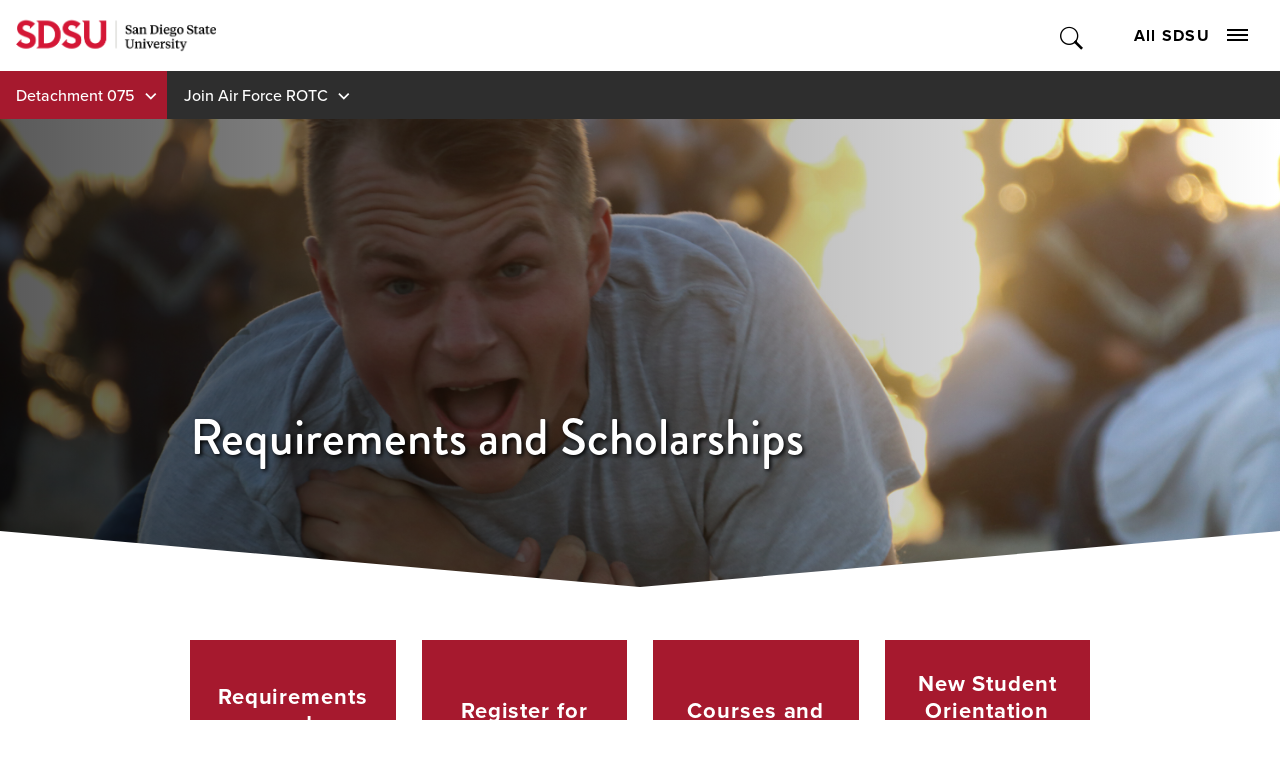

--- FILE ---
content_type: text/html; charset=utf-8
request_url: https://det075.sdsu.edu/join-afrotc/requirements-scholarships
body_size: 7668
content:
<!DOCTYPE HTML><html lang="en"><head><meta charset="UTF-8"><meta http-equiv="x-ua-compatible" content="ie=edge"><meta name="viewport" content="width=device-width, initial-scale=1, shrink-to-fit=no"><title>Requirements and Scholarships | SDSU</title><link rel="canonical" href="https://det075.sdsu.edu/join-afrotc/requirements-scholarships"><link rel="apple-touch-icon" sizes="180x180" href="https://ou-resources.sdsu.edu/crimson/icons/apple-touch-icon.png"><link rel="icon" type="image/png" sizes="32x32" href="https://ou-resources.sdsu.edu/crimson/icons/favicon-32x32.png"><link rel="icon" type="image/png" sizes="16x16" href="https://ou-resources.sdsu.edu/crimson/icons/favicon-16x16.png"><link rel="mask-icon" href="https://ou-resources.sdsu.edu/crimson/safari-pinned-tab.svg" color="#a6192e"><meta name="msapplication-TileColor" content="#ffffff"><meta name="theme-color" content="#ffffff"><meta name="msapplication-TileColor" content="#ffffff"><meta name="theme-color" content="#ffffff"><script>
            var OUC = OUC || {};
            OUC.globalProps = OUC.globalProps || {};
            OUC.pageProps = OUC.pageProps || {};
            OUC.props = OUC.props || {};

            
                OUC.globalProps['path'] = "/join-afrotc/requirements-scholarships.aspx";
            
                OUC.globalProps['domain'] = "https://det075.sdsu.edu";
            
                OUC.globalProps['index-file'] = "index";
            
                OUC.globalProps['extension'] = "aspx";
            
                OUC.pageProps['redirect-type'] = "";
            
                OUC.pageProps['redirect-destination'] = "";
            
                OUC.pageProps['heading'] = "Requirements and Scholarships";
            
                OUC.pageProps['banner-content'] = "image";
            
                OUC.pageProps['chevron-color'] = "";
            
                OUC.pageProps['dark-overlay'] = "darken";
            
                OUC.pageProps['hero-image'] = "/_resources/images/beach-lab-hero-1500.jpg";
            
                OUC.pageProps['hero-video'] = "";
            
                OUC.pageProps['intro'] = "";
            
                OUC.pageProps['content-regions'] = "region-1 region-2 region-3 region-4 region-5 region-6 region-7 region-8 region-9 region-10";
            
                OUC.pageProps['pre-footer'] = "";
            
                OUC.pageProps['override-og-type'] = "";
            
                OUC.pageProps['override-og-image'] = "";
            
                OUC.pageProps['override-og-image-alt'] = "";
            
                OUC.pageProps['override-og-description'] = "";
            
                OUC.pageProps['override-twitter-card-description'] = "";
            
                OUC.pageProps['override-twitter-card-image'] = "";
            
                OUC.pageProps['override-twitter-card-image-alt'] = "";
            
                OUC.pageProps['override-twitter-card-type'] = "summary_large_image";
            

            var key;
            for (key in OUC.globalProps) {
                OUC.props[key] = OUC.globalProps[key];
            }
            for (key in OUC.pageProps) {
                OUC.props[key] = OUC.pageProps[key];
            }
        </script><link rel="stylesheet" href="https://use.fontawesome.com/releases/v5.15.4/css/all.css"><!-- OU Search Ignore Start Here -->
<script>(function(w,d,s,l,i){w[l]=w[l]||[];w[l].push({'gtm.start':
new Date().getTime(),event:'gtm.js'});var f=d.getElementsByTagName(s)[0],
j=d.createElement(s),dl=l!='dataLayer'?'&l='+l:'';j.async=true;j.src=
'https://www.googletagmanager.com/gtm.js?id='+i+dl;f.parentNode.insertBefore(j,f);
})(window,document,'script','dataLayer','GTM-P5224TD');</script>
<!-- OU Search Ignore End Here --><!-- OU Search Ignore Start Here --><!-- OU Search Ignore End Here --><!-- OU Search Ignore Start Here -->
<link rel="stylesheet" href="https://use.typekit.net/vfx4zws.css" />
<link rel="stylesheet" href="https://ou-resources.sdsu.edu/crimson/css/slick/1.8.1/slick.min.css" />
<link rel="stylesheet" href="https://ou-resources.sdsu.edu/crimson/css/main.min.css?v=20251008" />
<link rel="stylesheet" href="https://ou-resources.sdsu.edu/crimson/css/custom.css" />
<link rel="stylesheet" href="https://ou-resources.sdsu.edu/crimson/css/oustyles.css" />
<link href="https://det075.sdsu.edu/ou-alerts/alerts-config.alerts.css?v=2.1-20221206101417" rel="stylesheet"><!-- OU Search Ignore End Here --><!-- OU Search Ignore Start Here -->
<link rel="stylesheet" href="/_resources/css/crimson/local.css" />
<!-- OU Search Ignore End Here --><meta property="og:title" content="Requirements and Scholarships | SDSU"><meta property="og:url" content="https://det075.sdsu.edu/join-afrotc/requirements-scholarships"><meta property="og:description" content=""><meta property="og:type" content=""><meta property="og:updated_time" content="2025-05-22T14:32:31.733699021-07:00"><meta name="twitter:card" content="summary_large_image"><meta name="twitter:url" content="https://det075.sdsu.edu/join-afrotc/requirements-scholarships"><meta name="twitter:title" content="Requirements and Scholarships | SDSU"><meta name="twitter:description" content=""><script>
					var COMMENT_PAGE_URL = "https://det075.sdsu.edu/join-afrotc/requirements-scholarships";
					var COMMENT_PAGE_IDENTIFIER = "be5e70db-0709-48a7-b1e5-ff1358b6ca47";
				</script></head><body><!-- OU Search Ignore Start Here -->
<noscript><iframe src="https://www.googletagmanager.com/ns.html?id=GTM-P5224TD" title="Google Tag Manager" height="0" width="0" style="display:none;visibility:hidden"></iframe></noscript>
<!-- OU Search Ignore End Here --><div class="wrapper"><!-- OU Search Ignore Start Here --><!-- OU Search Ignore End Here --><!-- OU Search Ignore Start Here --><!-- OU Search Ignore End Here --><!-- OU Search Ignore Start Here --><!-- OU Search Ignore End Here --><header class="header"><a href="#main" class="skip-link visually-hidden">Skip to content</a><div class="header__wrapper"><!-- OU Search Ignore Start Here --><div class="global-navigation header__holder">
    <div class="logo"><a href="https://www.sdsu.edu/"><img src="https://ou-resources.sdsu.edu/images/_sdsu/logo-2022/logo.png" alt="San Diego State University" /></a></div>
    <div class="nav-block">
        <div class="search-block"><button type="button" class="search-opener">Toggle Search</button><form action="https://www.sdsu.edu/search" method="get" class="search-form" role="search"><label class="sr-only" for="nav-search">Search</label><input type="search" name="query" id="nav-search" placeholder="Search" /><button type="submit">Submit Search</button></form><span class="overlay"></span></div>
        <div class="nav-block__holder"><button type="button" class="nav-opener">All SDSU<span class="nav-opener__icon"><span></span></span></button>
            <div class="nav-block__wrapper">
                <nav class="global-menu" aria-label="All SDSU">
                    <div class="global-menu-header">
                        <ul>
                            <li><a href="https://admissions.sdsu.edu/apply">Apply</a></li>
                            <li><a href="https://admissions.sdsu.edu/tours-events">Visit</a></li>
                            <li><a href="https://give.sdsu.edu/">Give</a></li>
                            <li><a href="https://enroll.sdsu.edu/register/stay-connected">Request Info</a></li>
                        </ul>
                    </div>
                    <div class="global-menu-content">
                        <ul>
                            <li><a href="https://www.sdsu.edu/about">About SDSU</a></li>
                            <li><a href="https://www.sdsu.edu/admissions-aid">Admissions &amp; Aid</a></li>
                            <li><a href="https://www.sdsu.edu/academics">Academics</a></li>
                            <li><a href="https://www.sdsu.edu/life-at-sdsu">Life at SDSU</a></li>
                            <li><a href="https://www.sdsu.edu/news">News</a></li>
                            <li><a href="https://www.sdsu.edu/events-calendar">Events</a></li>
                            <li><a href="https://www.sdsu.edu/research-innovation">Research &amp; Innovation</a></li>
                        </ul>
                        <p id="follow-sdsu-label" class="sr-only">Follow SDSU:</p>
                        <ul class="social" aria-labelledby="follow-sdsu-label">
                            <li class="youtube"><a href="https://www.youtube.com/user/SDSUVideo"><span>YouTube</span></a></li>
                            <li class="facebook"><a href="https://www.facebook.com/SanDiegoState"><span>Facebook</span></a></li>
                            <li class="instagram"><a href="https://instagram.com/sandiegostateuniversity"><span>Instagram</span></a></li>
                            <li class="tiktok"><a href="https://www.tiktok.com/@sandiegostateuniversity"><span>TikTok</span></a></li>
                        </ul>
                    </div>
                    <div class="global-menu-footer">
                        <p id="information-for-label">Information for</p>
                        <ul aria-labelledby="information-for-label">
                            <li><a href="https://admissions.sdsu.edu/">Future Students</a></li>
                            <li><a href="https://admissions.sdsu.edu/admitted">Newly Admitted Students</a></li>
                            <li><a href="https://admissions.sdsu.edu/parents-families">Parents and Families</a></li>
                            <li><a href="https://www.sdsualumni.org/s/997/22/home.aspx">Alumni</a></li>
                            <li><a href="https://www.sdsu.edu/faculty-staff">Faculty and Staff</a></li>
                        </ul>
                    </div>
                </nav>
            </div>
        </div>
    </div>
</div><div class="site-navigation"><ul class="nav-menu">
					<li class="menu-item"><button class="drop-btn">Detachment 075</button><ul class="drop-menu"><li><a href="/">Home</a></li><li><button class="expand-btn" type="button">Explore Our Program</button><ul class="expand-menu"><li><a href="/explore-our-program">Explore Our Program</a></li><li><a href="/explore-our-program">Mission and Values</a></li><li><a href="/explore-our-program/afrotc-options">Air Force ROTC University/College Options</a></li><li><a href="/explore-our-program/careers">Future Careers</a></li><li><a href="/explore-our-program/student-organizations">ROTC Student Organizations</a></li><li><a href="/explore-our-program/commissioning">Commissioning</a></li><li><a href="https://det075.sdsu.edu/explore-our-program/faculty-staff/index.aspx">Detachment Cadre</a></li><li><a href="/explore-our-program/joint-rotc-dorm"><span>Joint ROTC Dorm</span></a></li><li><a href="/explore-our-program/opportunities">Opportunities</a></li><li><a href="https://forms.gle/ue9eChbJvpKPiGj49" rel="noopener">Color Guard Request Form</a></li></ul></li><li><button class="expand-btn" type="button">Join AFROTC</button><ul class="expand-menu"><li><a href="/join-afrotc">Join AFROTC</a></li><li><a href="/join-afrotc/requirements-scholarships">Requirements and Scholarships</a></li><li><a href="/join-afrotc">Register for Classes</a></li><li><a href="/join-afrotc/courses-schedules">Courses and Schedule</a></li><li><a href="/join-afrotc/new-student-orientation">New Student Orientation/Required Documents</a></li></ul></li></ul></li>
				<li class="menu-item"><button class="drop-btn">Join Air Force ROTC</button><ul class="drop-menu"><li><a href="/join-afrotc/requirements-scholarships">Requirements and Scholarships</a></li><li><a href="/join-afrotc">Register for Classes</a></li><li><a href="/join-afrotc/courses-schedules">Courses and Schedules</a></li><li><a href="/join-afrotc/new-student-orientation">New Student Orientation/Required Documents</a></li><li class="back-link"><a href="/">Back to <em>Detachment 075</em></a></li></ul></li></ul></div><!-- OU Search Ignore End Here --><div class="section-navigation"><button class="section-navigation__opener" aria-expanded="false">In this Section</button><ul class="breadcrumbs"><li class="breadcrumb-item root"><a href="/">Detachment 075</a></li><li class="breadcrumb-item"><a href="/join-afrotc">Join Air Force ROTC</a></li></ul><div class="section-navigation__drop" aria-hidden="true"><h2>Join Air Force ROTC</h2><ul class='test'><li><a href="/join-afrotc/requirements-scholarships">Requirements and Scholarships</a></li><li><a href="/join-afrotc">Register for Classes</a></li><li><a href="/join-afrotc/courses-schedules">Courses and Schedules</a></li><li><a href="/join-afrotc/new-student-orientation">New Student Orientation/Required Documents</a></li></ul></div></div></div></header><main id="main" class="main"><section class="hero" style="background-image:url(/_resources/images/beach-lab-hero-1500.jpg);"><div class="container darken"><div class="text-block wow fadeIn" data-wow-delay="1s"><h1>Requirements and Scholarships</h1></div></div></section><section class="colleges-section"><div class="container"><ul class="colleges-section__list grid-4"><li><a href="/join-afrotc/requirements-scholarships"><span>Requirements and Scholarships</span></a></li><li><a href="/join-afrotc"><span>Register for Classes</span></a></li><li><a href="/join-afrotc/courses-schedules"><span>Courses and Schedules</span></a></li><li><a href="/join-afrotc/new-student-orientation"><span>New Student Orientation Required Documents</span></a></li></ul></div></section>
<section class="here-section"><div class="here-section__content"><div class="container"><div class="here-section__header"><h2>Take the First Step with DET075</h2><p>Interested in joining Air Force ROTC at SDSU or one of our affiliated crosstown colleges? Start by filling out the DET075 Interest Form to let us know you’re ready to learn more. Once submitted, you’ll be invited to attend one of our monthly Zoom Info Sessions, held every second and fourth Tuesday from 4:00–4:45 PM. These sessions are a great opportunity to ask questions and see if the program is the right fit for you. </p></div><ul class="here-section__list"><li><a href="https://docs.google.com/forms/d/e/1FAIpQLScm3UIQDW10tZEZflvzkWUTIHOrrSlEDw1pEOVYvuQkImYsDw/viewform">DET075 Interest Form</a></li></ul></div></div><div class="here-section__img" style="background-image:url(/_resources/images/2024-may-commissioning-1500px.jpg);"></div></section><section class="wysiwyg"><div class="container">
<h3>Basic Eligibility Requirements:</h3>
<ul>
<li aria-level="1">Be a full time student (12 credits/term or 9 credits/term for Masters) at SDSU or an affiliated crosstown college (40% of our students are from crosstown schools) Please <a href="/explore-our-program/afrotc-options">check here if your college affiliated&nbsp;</a></li>
<li aria-level="1">Have at least three years of college or graduate school remaining starting in a Fall Semester (four years is preferred)</li>
<li aria-level="1">Be a US citizen by the time of contracting (between your second and third year in the program)</li>
<li aria-level="1">If you have prior military experience, we'll need your DD214 and/or DD368.</li>
<li aria-level="1">Be 42 years old or younger at time of college graduation</li>
<li aria-level="1">Pass a <a href="https://www.usafptcalculator.com/">Physical Fitness Assessment</a> and meet body/weight standards</li>
<li aria-level="1">Pass a Department of Defense Medical Review Board (DoDMERB)</li>
<li aria-level="1">*CURRENT COLLEGE STUDENTS* Have a cumulative GPA of 2.0 or above if joining in a Spring term or a 2.5 cumulative GPA if joining in a Fall term.</li>
</ul>
<p><a href="/_resources/files/afrotc-fast-facts-handout.pdf"><strong><span class="cta cta--button">AFROTC Fast Facts Handout</span></strong></a></p>
<h3><span style="font-weight: 400;">Commitment</span></h3>
<p><span style="font-weight: 400;">Upon graduation and earning your commission as an officer, </span><span style="font-weight: 400;">you will have a 4 year service commitment (some specialized fields </span><span style="font-weight: 400;">have longer service commitments such as pilots-10 years, Combat </span><span style="font-weight: 400;">Systems Officer/Air Battle Manager-6 years).</span></p>
<h3>Scholarships</h3>
<p><span style="font-weight: 400;">Air Force ROTC offers many different scholarships for high school students nearing graduation as well as college students who have already completed one year of ROTC. To find out more and get started click the link below: </span><a href="https://www.afrotc.com/scholarships/"><span style="font-weight: 400;">Scholarships | U.S. Air Force ROTC (afrotc.com)</span></a></p>
<h3>Benefits</h3>
<ul>
<li><span style="font-weight: 400;">A career right out of college--the Air Force offers a variety of </span><span style="font-weight: 400;">colleges to choose from. Find out about some of the career fields that </span><span style="font-weight: 400;">may interest you at </span><a href="https://www.afrotc.com/life-after-rotc/"><span style="font-weight: 400;">https://www.afrotc.com/life-after-rotc/</span></a><span style="font-weight: 400;"></span></li>
<li><span style="font-weight: 400;">Medical and Dental Care</span></li>
<li><span style="font-weight: 400;">Low-cost Life Insurance</span></li>
<li><span style="font-weight: 400;">30 days of Paid Vacation</span></li>
<li><span style="font-weight: 400;">Tuition assistance for advanced degrees</span></li>
<li><span style="font-weight: 400;">Retirement Benefits</span></li>
<li><span style="font-weight: 400;">Exciting Travel Opportunities</span></li>
</ul>
<p><span style="font-weight: 400;">Air Force ROTC is a great opportunity to serve your country, get a </span><span style="font-weight: 400;">degree and have a full college experience, further your leadership </span><span style="font-weight: 400;">skills, and make an impact as an officer in the Air Force or Space Force.</span></p>
</div></section>
		

	
		

	
		

	
		

	
		

	
		
<section class="contact-section"><div class="container"><div class="contact-section__contact-block"><h2>Contact AFROTC</h2><div class="contact-section__intro"><p>Being an Air Force or Space Force Officer is a unique and exciting career path. If you are interested in receiving additional information, please contact us below to find out more!</p></div><div class="contact-section__address-block"><span class="contact-section__address-title">AFROTC Detachment 075</span><address><div class="holder">5500 Campanile Drive ENS 385<br>
										San Diego, CA 92182-7238
									</div><div class="holder"><a href="tel:6195945550">(619) 594-5550</a><br><a href="/cdn-cgi/l/email-protection#360103777064796275764552454318535243"><span class="__cf_email__" data-cfemail="4a7d7f0b0c18051e090a392e393f642f2e3f">[email&#160;protected]</span></a></div></address></div></div><div class="contact-section__cta-block"><h2>UNITED STATES AIR FORCE CORE VALUES:</h2><div class="contact-section__intro"><p>INTEGRITY FIRST. SERVICE BEFORE SELF. EXCELLENCE IN ALL WE DO.</p></div></div></div></section>
	
		

	
		

	</main><!-- OU Search Ignore Start Here --><footer class="footer">
   <div class="footer__contact-block">
      <div class="logo-block">
         <div class="logo"><a href="https://www.sdsu.edu/"><img src="https://ou-resources.sdsu.edu/images/_sdsu/logo-2022/logo.png" alt="San Diego State University"></a></div>
         <div class="nav-block--contact">
            <address><a href="tel:6195945200">619-594-5200</a><br>
               							5500 Campanile Drive<br>
               							San Diego, CA 92182</address>
         </div>
      </div>
      <div class="nav-block">
         <div class="nav-block__holder nav-block--navigation"><button type="button" class="footer-menu-opener">
               <h2>Colleges</h2></button><ul>
               <li><a href="https://cal.sdsu.edu/">College of Arts and Letters</a></li>
               <li><a href="https://education.sdsu.edu/">College of Education</a></li>
               <li><a href="https://www.engineering.sdsu.edu/">College of Engineering</a></li>
               <li><a href="https://grad.sdsu.edu/">College of Graduate Studies</a></li>
               <li><a href="https://chhs.sdsu.edu/">College of Health and Human Services</a></li>
               <li><a href="https://psfa.sdsu.edu/">College of Professional Studies and Fine Arts</a></li>
               <li><a href="https://sciences.sdsu.edu/">College of Sciences</a></li>
               <li><a href="https://business.sdsu.edu/">Fowler College of Business</a></li>
               <li><a href="https://library.sdsu.edu/">SDSU Library</a></li>
               <li><a href="https://honors.sdsu.edu/">Weber Honors College</a></li>
            </ul>
         </div>
         <div class="nav-block__holder nav-block--navigation"><button type="button" class="footer-menu-opener">
               <h2>Locations</h2></button><ul>
               <li><a href="https://admissions.sdsu.edu/location">San Diego State University (SDSU)</a></li>
               <li><a href="https://globalcampus.sdsu.edu/">SDSU Global Campus</a></li>
               <li><a href="https://sdsu.edu.ge/en">SDSU Georgia</a></li>
               <li><a href="https://imperialvalley.sdsu.edu/">SDSU Imperial Valley</a></li>
               <li><a href="https://missionvalley.sdsu.edu/">SDSU Mission Valley</a></li>
               <li><a href="https://www.sdsu.edu/international-affairs/faculty/stakeholders-and-partners/sdsu-oaxaca">Oaxaca Mesoamerican Studies Center</a></li>
            </ul>
         </div>
         <div class="nav-block__holder nav-block--navigation"><button type="button" class="footer-menu-opener">
               <h2>Resources</h2></button><ul>
               <li><a href="https://www.sdsu.edu/contact">General Contact</a></li>
               <li><a href="https://directory.sdsu.edu/">Campus Directory</a></li>
               <li><a href="https://map.concept3d.com/?id=801">Maps</a></li>
               <li><a href="https://parking.sdsu.edu/permits">Parking</a></li>
               <li><a href="https://canvas.sdsu.edu/">Canvas</a></li>
               <li><a href="https://my.sdsu.edu/">my.SDSU</a></li>
               <li><a href="https://hr.sdsu.edu/careers-at-sdsu">Employment</a></li>
               <li><a href="https://cphd-titleix.sdsu.edu/title-ix">Title IX</a></li>
               <li><a href="https://www.sdsu.edu/newscenter-newsletter-signup">NewsCenter Newsletter</a></li>
               <li><a href="https://brand.sdsu.edu/stratcomm/media-relations">Media Relations</a></li>
               <li><a href="https://status.sdsu.edu/">Network Status</a></li>
               <li><a href="https://career.sdsu.edu/">Career Services</a></li>
               <li><a href="https://it.sdsu.edu/get-help">IT Resources</a></li>
               <li><a href="https://communities.sdsu.edu/">Online Communities</a></li>
            </ul>
         </div>
      </div>
   </div>
   <div class="footer__info-block">
      <ul class="doc">
         <li><a href="https://accessibility.sdsu.edu/">Accessibility</a></li>
         <li><a href="https://www.sdsu.edu/document-readers">Document Readers</a></li>
         <li><a href="https://www.sdsu.edu/digital-privacy">Digital Privacy Statement</a></li>
         <li><a href="https://police.sdsu.edu/public-information/clery-act-compliance/annual-reports">Campus Safety Reports</a></li>
         <li><a href="https://www.sdsu.edu/institutional-disclosures">Institutional Disclosures</a></li>
         <li><a href="https://sacd.sdsu.edu/student-resources/parenting-students">Student Parent Resource</a></li>
         <li><a href="https://www.sdsu.edu/affirming-equal-opportunity">Affirming Equal Opportunity</a></li>
         <li><a href="https://www.sdsu.edu/feedback">Feedback</a></li>
      </ul>
      <div class="copyryght-block"><span class="copyright">© 2026 San Diego State University</span><span>All Rights Reserved</span><span id="directedit">Last Updated</span></div>
   </div><button type="button" class="back-to-top">back to top</button></footer><!-- OU Search Ignore End Here --></div><!-- OU Search Ignore Start Here -->
<script data-cfasync="false" src="/cdn-cgi/scripts/5c5dd728/cloudflare-static/email-decode.min.js"></script><script src="https://ou-resources.sdsu.edu/js/jquery/jquery-3.6.0.min.js"></script>
<script src="https://ou-resources.sdsu.edu/crimson/js/_compiled/main.min.js?v=20250919"></script>
<script src="https://ou-resources.sdsu.edu/crimson/js/ouscripts.js"></script>
<script src="https://det075.sdsu.edu/ou-alerts/alerts-config.alerts.js?v=2.1-20221206101415"></script>
<script>
	// archive alert processing
	if (document.getElementById(ouEmergencyAlerts.archivedAlertDivId)) {
		ouEmergencyAlerts.loadAlertFeed("processAlertFeedForArchivePage", "activeAlertFeed", "archiveActiveAlertHeading");  
		setTimeout(function() {
			ouEmergencyAlerts.loadAlertFeed("processAlertFeedForArchivePage", "archiveAlertFeed", "archiveAlertHeading");
		}, 200);
	}
	// active alert processing
	ouEmergencyAlerts.determineActiveAlertOutput();
</script>
<script type="text/template" id="oualerts-active-announcement">
<div id="oualerts-active-alert-display" role="region" aria-labelledby="alert-title" class="alert alert--minor oualerts-top oualerts-top-fixed ouAlertsFadeInDown oualerts-animated-fast"><!-- oualerts-notify oualerts-notify-announcement -->
	<div class="alert__wrapper"><!-- oualerts-notify-body -->
		<button class="alert__close" id="oualerts-close-button"><span class="visually-hidden">close alert</span></button><!-- oualerts-close-button Close -->
		<div class="alert__content">
			<div class="alert__message">
				{% if (o.showDate) { %}
				<div class="oualerts-notify-date">{%=ouEmergencyAlerts.alertDateFormat("F d, Y h:i A",o.pubDate)%}</div>
				{% } %}
				<div id="alert-title" class="alert__title"><!-- oualerts-notify-title -->
					
					{%=o.title%}
				</div>
				{% if (o.subtitle) { %}
				<p class="oualerts-notify-subtitle"><strong>{%=o.subtitle %}</strong></p>
				{% } %}
				{% if (o.description) { %}
				<div class="alert__description"><!-- oualerts-notify-msg -->
					{%=o.description %}
				</div>
				{% } %}
			</div>
			{% if (o.guid) { %}
			<a href="{%=o.guid %}" class="alert__cta alert_red">Learn More</a><!-- oualerts-notify-link -->
			{% } %}
		</div>
	</div>
</div>

</script>

<script type="text/template" id="oualerts-active-warning">
<div id="oualerts-active-alert-display" role="region" aria-labelledby="alert-title" class="alert alert--medium oualerts-top oualerts-top-fixed ouAlertsFadeInDown oualerts-animated-fast"><!-- oualerts-notify oualerts-notify-warning -->
	<div class="alert__wrapper"><!-- oualerts-notify-body -->
		<button class="alert__close" id="oualerts-close-button"><span class="visually-hidden">close alert</span></button><!-- oualerts-close-button Close -->
		<div class="alert__content">
			<div class="alert__message">
				{% if (o.showDate) { %}
				<div class="oualerts-notify-date">{%=ouEmergencyAlerts.alertDateFormat("F d, Y h:i A",o.pubDate)%}</div>
				{% } %}
				<div id="alert-title" class="alert__title"><!-- oualerts-notify-title -->
					
					{%=o.title%}
				</div>
				{% if (o.subtitle) { %}
				<p class="oualerts-notify-subtitle"><strong>{%=o.subtitle %}</strong></p>
				{% } %}
				{% if (o.description) { %}
				<div class="alert__description"><!-- oualerts-notify-msg -->
					{%=o.description %}
				</div>
				{% } %}
			</div>
			{% if (o.guid) { %}
			<a href="{%=o.guid %}" class="alert__cta alert_red">Learn More</a><!-- oualerts-notify-link -->
			{% } %}
		</div>
	</div>
</div>

</script>

<script type="text/template" id="oualerts-active-emergency">
<div id="oualerts-active-alert-display" role="region" aria-labelledby="alert-title" class="alert alert--major oualerts-top oualerts-top-fixed ouAlertsFadeInDown oualerts-animated-fast"><!--  oualerts-notify oualerts-notify-emergency -->
	<div class="alert__wrapper"><!-- oualerts-notify-body -->
		<button class="alert__close" id="oualerts-close-button"><span class="visually-hidden">close alert</span></button><!-- oualerts-close-button Close -->
		<div class="alert__content">
			<div class="alert__message">
				{% if (o.showDate) { %}
				<div class="oualerts-notify-date">{%=ouEmergencyAlerts.alertDateFormat("F d, Y h:i A",o.pubDate)%}</div>
				{% } %}
				<div id="alert-title" class="alert__title"><!-- oualerts-notify-title -->
					
					{%=o.title%}
				</div>
				{% if (o.subtitle) { %}
				<p class="oualerts-notify-subtitle"><strong>{%=o.subtitle %}</strong></p>
				{% } %}
				{% if (o.description) { %}
				<div class="alert__description"><!-- oualerts-notify-msg -->
					{%=o.description %}
				</div>
				{% } %}
			</div>
			{% if (o.guid) { %}
			<a href="{%=o.guid %}" class="alert__cta alert_red">Learn More</a><!-- oualerts-notify-link -->
			{% } %}
		</div>
	</div>
</div>

</script>
<script type="text/template" id="oualerts-archived-template">
{% if (o[0].htmlHeading) { %}
<h2 class="oualerts-archive-main-heading">{%=o[0].htmlHeading %}</h2>
{% } %}
<ul class="oualerts-achive-list">
	{% for (var i=0; o.length > i; i++) { %}
	<li class="oualerts-achive-list-item oualerts-archive-type-{%=o[i].severity%}">
		<div class="oualerts-achive-list-item-inner">
			<h3 class="oualerts-archive-title">{%=o[i].title%}</h3>
			<div class="oualerts-archive-date">{%=ouEmergencyAlerts.alertDateFormat("F d, Y h:i A",o[i].pubDate)%}</div>
			{% if (o[i].subtitle) { %}
			<p class="oualerts-archive-subtitle"><strong>{%=o[i].subtitle %}</strong></p>
			{% } %}
			{% if (o[i].description) { %}
			<p class="oualerts-archive-msg">{%=o[i].description %}
				{% } %}
				{% if (o[i].guid) { %}
				<a href="{%=o[i].guid %}" class="oualerts-archive-link">{%=ouEmergencyAlerts[o[i].severity + "Archive"].readMoreText%}</a>
				{% } %}
				{% if (o[i].description) { %}
			</p>
			{% } %}
			{% if (o[i].updates) { %}
			<h4 class="oualerts-archive-list-update-header">{%=ouEmergencyAlerts[o[i].severity + "Archive"].updateText %}</h4>
			<ul class="oualerts-achive-list-update">
				{% for (var k=0; o[i].updates.length > k; k++) { %}
				<li class="oualerts-achive-list-item-update">
					<div class="oualerts-achive-list-item-update-inner">
						<h5 class="oualerts-archive-title-update">{%=o[i].updates[k].title%}</h5>
						<div class="oualerts-archive-date-update">{%=ouEmergencyAlerts.alertDateFormat("F d, Y h:i A",o[i].updates[k].pubDate)%}</div>
						{% if (o[i].updates[k].subtitle) { %}
						<p class="oualerts-archive-subtitle-update"><strong>{%=o[i].updates[k].subtitle %}</strong></p>
						{% } %}
						{% if (o[i].updates[k].description) { %}
						<p class="oualerts-archive-msg-update">{%=o[i].updates[k].description %}
							{% } %}
							{% if (o[i].updates[k].guid) { %}
							<a href="{%=o[i].updates[k].guid %}" class="oualerts-archive-link-update">{%=ouEmergencyAlerts[o[i].severity + "Archive"].readMoreText%}</a>
							{% } %}
							{% if (o[i].updates[k].description) { %}
						</p>
						{% } %}
					</div>
				</li>
				{% } %}
			</ul>
			{% } %}
		</div>
	</li>
	{% } %}
</ul>
</script>
<!-- OU Search Ignore End Here --><!-- OU Search Ignore Start Here -->
<script src="/_resources/js/crimson/local.js"></script>
<!-- OU Search Ignore End Here --><!-- OU Search Ignore Start Here --><!-- OU Search Ignore End Here --><!-- OU Search Ignore Start Here --><!-- OU Search Ignore End Here --><div id="ou-hidden" style="display:none;"><a id="de" href="https://a.cms.omniupdate.com/11/?skin=sdsu&amp;account=prod&amp;site=det075&amp;action=de&amp;path=/join-afrotc/requirements-scholarships.pcf" target="_top">Last Updated 5/22/25</a></div><script>
			if(document.getElementById("de") != null && document.getElementById("directedit")) {
				var link = document.getElementById("de").parentNode.innerHTML;
				document.getElementById("de").parentNode.innerHTML = "";
				document.getElementById("directedit").innerHTML = link.replace(/^\s+|\s+$/gm,'');
			}
		</script><!-- ouc:info uuid="be5e70db-0709-48a7-b1e5-ff1358b6ca47"/ --></body></html>

--- FILE ---
content_type: text/css
request_url: https://det075.sdsu.edu/_resources/css/crimson/local.css
body_size: -246
content:
/*
Implementation Skeleton v3 - 12/6/18
Add styles to overwrite customer CSS and global oustyles CSS. USE WITH CAUTION.
*/

--- FILE ---
content_type: text/xml
request_url: https://det075.sdsu.edu/ou-alerts/active-alerts.xml?time=1769940625649
body_size: -70
content:
<rss xmlns:dc='http://purl.org/dc/elements/1.1/' xmlns:ou='https://omniupdate.com/definitions/ou' version='2.0'><channel><title>prod - det075 - Active Alerts</title><link>https://dev-det075.sdsu.edu/ou-alerts/active-alerts.xml</link><description>Alerts</description><language>en-us</language><lastBuildDate>Fri, 01 Jul 2022 20:38:27 GMT</lastBuildDate><item/></channel></rss>

--- FILE ---
content_type: application/javascript
request_url: https://det075.sdsu.edu/ou-alerts/alerts-config.alerts.js?v=2.1-20221206101415
body_size: 5881
content:
/*!
 *  _______ .___  ___.  _______ .______        _______  _______ .__   __.   ______ ____    ____         ___       __       _______ .______     .___________.    _______.
 * |   ____||   \/   | |   ____||   _  \      /  _____||   ____||  \ |  |  /      |\   \  /   /        /   \     |  |     |   ____||   _  \    |           |   /       |
 * |  |__   |  \  /  | |  |__   |  |_)  |    |  |  __  |  |__   |   \|  | |  ,----' \   \/   /        /  ^  \    |  |     |  |__   |  |_)  |   `---|  |----`  |   (----`
 * |   __|  |  |\/|  | |   __|  |      /     |  | |_ | |   __|  |  . `  | |  |       \_    _/        /  /_\  \   |  |     |   __|  |      /        |  |        \   \    
 * |  |____ |  |  |  | |  |____ |  |\  \----.|  |__| | |  |____ |  |\   | |  `----.    |  |         /  _____  \  |  `----.|  |____ |  |\  \----.   |  |    .----)   |   
 * |_______||__|  |__| |_______|| _| `._____| \______| |_______||__| \__|  \______|    |__|        /__/     \__\ |_______||_______|| _| `._____|   |__|    |_______/    
 *	
 *	Emergency Alerts v2.1
 *	Modern Campus
 *	Please visit https://moderncampus.com to learn more about this module
 */
!function(e){"use strict";var t=function(e,r){var s=/[^\w\-.:]/.test(e)?new Function(t.arg+",ouEmergencyAlertsTemplate","var _e=ouEmergencyAlertsTemplate.encode"+t.helper+",_s='"+e.replace(t.regexp,t.func)+"';return _s;"):t.cache[e]=t.cache[e]||t(t.load(e));return r?s(r,t):function(e){return s(e,t)}};t.cache={},t.load=function(e){return document.getElementById(e).innerHTML},t.regexp=/([\s'\\])(?!(?:[^{]|\{(?!%))*%\})|(?:\{%(=|#)([\s\S]+?)%\})|(\{%)|(%\})/g,t.func=function(e,t,r,s,n,a){return t?{"\n":"\\n","\r":"\\r","\t":"\\t"," ":" "}[t]||"\\"+t:r?"="===r?"'+_e("+s+")+'":"'+("+s+"==null?'':"+s+")+'":n?"';":a?"_s+='":void 0},t.encReg=/[<>&"'\x00]/g,t.encMap={"<":"&lt;",">":"&gt;","&":"&amp;",'"':"&quot;","'":"&#39;"},t.encode=function(e){return(null==e?"":""+e).replace(t.encReg,function(e){return t.encMap[e]||""})},t.arg="o",t.helper=",print=function(s,e){_s+=e?(s==null?'':s):_e(s);},include=function(s,d){_s+=ouEmergencyAlertsTemplate(s,d);}","function"==typeof define&&define.amd?define(function(){return t}):"object"==typeof module&&module.exports?module.exports=t:e.ouEmergencyAlertsTemplate=t}(this),"function"!=typeof HTMLElement.prototype.removeClass&&(HTMLElement.prototype.removeClass=function(e){var t,r="",s=this.className.split(" ");for(t=0;t<s.length;t++)s[t]!==e&&(r+=s[t]+" ");this.className=r}),"function"!=typeof HTMLElement.prototype.addClass&&(HTMLElement.prototype.addClass=function(e){var t=this.className+" "+e;this.className=t.trim()});var ouEmergencyAlerts={activeAlertFeed:"/ou-alerts/active-alerts.xml",archiveAlertFeed:"/ou-alerts/archived-alerts.xml",insertionCallback:null,archiveActiveAlertHeading:"Active Alerts",archiveAlertHeading:"Archived Alerts",alertId:"oualerts-active-alert-display",closeId:"oualerts-close-button",closeClass:"oualerts-close-active-by-class",topClass:"oualerts-top",modalClass:"oualerts-modal",bottomClass:"oualerts-bottom",activeClass:"oualerts-is-active",archivedAlertDivId:"oualerts-archived",archivedAlertDivTemplate:"oualerts-archived-template",groupingProp:"dc:identifier",severityProp:"ou:severity",typeProp:"dc:type",subTitleProp:"ou:subtitle",activeAlertHeight:0,modalCloseSpeed:500,currentBodyPadding:null,shortMonths:Array("Jan","Feb","Mar","Apr","May","Jun","Jul","Aug","Sep","Oct","Nov","Dec"),longMonths:Array("January","February","March","April","May","June","July","August","September","October","November","December"),shortDays:Array("Sun","Mon","Tue","Wed","Thu","Fri","Sat","Sun"),longDays:Array("Sunday","Monday","Tuesday","Wednesday","Thursday","Friday","Saturday"),indexPages:Array("index.html","index.php","index.aspx","index.asp","index.htm","index.shtml","index.cfm","index.jsp","default.html","default.php","default.aspx","default.htm","default.shtml","default.cfm","default.jsp","default.asp"),addAlertsToWebpage:function(e,t){var r=document.createElement("div");for(r.innerHTML=t;r.children.length>0;)e.appendChild(r.children[0])},addActiveAlertToWebPage:function(e,t){var r=document.createElement("div");r.innerHTML=t,e.insertBefore(r.children[0],e.firstChild)},groupArchivedAlerts:function(e,t){var r,s,n=0,a=[],i=[];for(n=0;n<e.length;n++)r=e[n][t],(s=a.indexOf(r))>-1?i[s].push(e[n]):(a.push(r),i.push([e[n]]));return i},processAlertFeedForArchivePage:function(e,t,r){var s,n=this;if(r){e=e.replace(/<ou:subtitle><\/ou:subtitle>/g,"").replace(/<ou:subtitle>\s<\/ou:subtitle>/g,"").replace(/<ou:subtitle\/>/g,""),e=n.htmlEntities(e);var a=(new DOMParser).parseFromString(e,"text/xml");s=n.xmlToJson(a)}else s=JSON.parse(e);if(s.error)console.log("Alert Error: "+s.error);else if(s.rss&&s.rss.channel&&s.rss.channel.item&&s.rss.channel.item.length){s=s.rss.channel.item;for(var i=0;i<s.length;i++)s[i].pubDate&&(s[i].pubDate=new Date(s[i].pubDate).getTime()),s[i][n.severityProp]&&(s[i].severity=s[i][n.severityProp].toLowerCase()),s[i].guid&&s[i].guid.indexOf(".xml")>0&&(s[i].guid="");s.sort(function(e,t){return t.pubDate-e.pubDate}),s=n.groupArchivedAlerts(s,n.groupingProp);for(i=0;i<s.length;i++)s[i].length>1&&(s[i].sort(function(e,t){var r=e[n.typeProp].toLowerCase(),s=t[n.typeProp].toLowerCase();return r<s?-1:r>s?1:e.pubDate>t.pubDate?-1:e.pubDate<t.pubDate?1:0}),s[i][0].updates=s[i].filter(function(e){return"update"==e[n.typeProp]})),s[i]=s[i][0];s[0].htmlHeading=t,s[0].severity=s[0][n.severityProp].toLowerCase(),n.addAlertsToWebpage(document.getElementById(n.archivedAlertDivId),ouEmergencyAlertsTemplate(n.archivedAlertDivTemplate,s).replace(/\s+/g," "))}else s.rss&&s.rss.channel&&s.rss.channel.item?(s=[s.rss.channel.item])[0].title&&(s[0].severity=s[0][n.severityProp].toLowerCase(),s[0].htmlHeading=t,s[0].guid&&s[0].guid.indexOf(".xml")>0&&(s[0].guid=""),this.addAlertsToWebpage(document.getElementById(n.archivedAlertDivId),ouEmergencyAlertsTemplate(n.archivedAlertDivTemplate,s).replace(/\s+/g," "))):console.log("Invalid Archive Alert Data Structure.")},createActiveAlert:function(e){var t=document.body,r=document.createElement("div"),s=ouEmergencyAlertsTemplate(this[e.currentTypeOfAlert].scriptTemplate,e).replace(/\s+/g," ");if(t.addClass(this.activeClass),"function"==typeof this.insertionCallback)r.innerHTML=s,this.insertionCallback(r.children[0]);else if(s.indexOf(this.bottomClass)>0?this.addAlertsToWebpage(t,s):this.addActiveAlertToWebPage(t,s),this.alertHasClass(document.getElementById(this.alertId),this.topClass)){var n=document.getElementById(this.alertId).offsetHeight;this.currentBodyPadding=parseInt(t.style.paddingTop.replace(/\D/g,"")),"NaN"!==this.currentBodyPadding.toString()?(t.style.paddingTop=this.currentBodyPadding+n+"px",this.activeAlertHeight=n):(t.style.paddingTop=n+"px",this.activeAlertHeight=n)}this.addActiveAlertEventListener(e)},processActiveAlert:function(e,t,r){var s,n,a=this;if(r){e=e.replace(/<ou:subtitle><\/ou:subtitle>/g,"").replace(/<ou:subtitle>\s<\/ou:subtitle>/g,"").replace(/<ou:subtitle\/>/g,"");var i=(new DOMParser).parseFromString(e,"text/xml");s=a.xmlToJson(i)}else s=JSON.parse(e);if(s.error)console.log("Alert Error: "+s.error);else if(s.rss&&s.rss.channel&&s.rss.channel.item&&s.rss.channel.item.length){var o,l=s.rss.channel.lastBuildDate?s.rss.channel.lastBuildDate:"";s=s.rss.channel.item;for(var c=0;c<s.length;c++)s[c].pubDate&&(s[c].pubDate=new Date(s[c].pubDate).getTime());s.sort(function(e,t){return t.pubDate-e.pubDate}),void 0===(n=s[0])[a.severityProp]&&(o=s.filter(function(e){return void 0!==e[a.severityProp]&&e[a.groupingProp]===n[a.groupingProp]})[0],n[a.severityProp]=o[a.severityProp]),0==a[n[a.severityProp].toLowerCase()].showRecent&&(n=s.filter(function(e){return"alert"==e[a.typeProp]})[0]),a.activeAlertProcessing(n,l)}else if(s.rss&&s.rss.channel&&s.rss.channel.item){l=s.rss.channel.lastBuildDate?s.rss.channel.lastBuildDate:"";s=[s.rss.channel.item],n=s[0],a.activeAlertProcessing(n,l)}else console.log("Invalid Active Alert Data Structure.")},loadAlertFeed:function(e,t,r){var s=this,n=s[t],a=new XMLHttpRequest,i=(new Date).getTime(),o=n+"time="+i,l=s[r];a.open("GET",o),a.onload=function(){if(a.status>=200&&a.status<400)s[e](a.responseText,l,!0);else{var t='{"error": "Alert Feed not found at: '+n+'"}';s[e](t,l,!1)}},a.onerror=function(){var t='{"error": "There was an error connecting to the alert feed at: '+n+'"}';s[e](t,l,!1)},a.send()},addActiveAlertEventListener:function(e){var t=this;if(document.getElementById(t.closeId)&&document.getElementById(t.closeId).addEventListener("click",function(){t.processActiveAlertClick(e)}),document.getElementsByClassName(t.closeClass))for(var r=document.getElementsByClassName(t.closeClass),s=0;s<r.length;s++)r[s].addEventListener("click",function(){t.processActiveAlertClick(e)});t.alertHasClass(document.getElementById(t.alertId),t.modalClass)&&(document.onkeydown=function(r){27==(r=r||window.event).keyCode&&document.getElementById(t.alertId)&&t.processActiveAlertClick(e)})},processActiveAlertClick:function(e){var t=this,r=document.querySelector("#"+t.alertId);if(document.getElementById(t.alertId)&&t.alertHasClass(document.getElementById(t.alertId),t.topClass)){var s=parseInt(document.body.style.paddingTop.replace(/\D/g,""))-t.activeAlertHeight;document.body.style.paddingTop=s+"px","0px"===document.body.style.paddingTop&&(document.body.style.paddingTop="")}r.addClass(t[e.currentTypeOfAlert].hideClass),setTimeout(function(){t.alertHasClass(document.getElementById(t.alertId),t.modalClass)?document.body.removeChild(r.parentNode):r.parentNode.removeChild(r),document.body.removeClass(t.activeClass)},t.modalCloseSpeed),0!==t[e.currentTypeOfAlert].cookieExpireTime&&t.createAlertCookie(e.currentTypeOfAlert,t[e.currentTypeOfAlert].cookieName,t.determineAlertCookieValue(e),1)},determineAlertCookieValue:function(e){return e.title+"/"+e.currentTypeOfAlert+"/"+this.alertHash(JSON.stringify(e))},createAlertCookie:function(e,t,r){var s=new Date;s.setTime(s.getTime()+1e3*this[e].cookieExpireTime);var n="; expires="+s.toGMTString();document.cookie=t+"="+r+n+"; path=/"},checkAlertCookie:function(e){var t=this.determineAlertCookieValue(e),r=this.getAlertCookie(this[e.currentTypeOfAlert].cookieName);return null==r||(t!=r||0==this[e.currentTypeOfAlert].cookieExpireTime)&&(this.deleteAlertCookie(this[e.currentTypeOfAlert].cookieName),!0)},activeAlertProcessing:function(e,t){e.title&&(e.severity=e[this.severityProp],e.showDate=this[e.severity.toLowerCase()].showDate,void 0!==e[this.subTitleProp]&&(e.subtitle=e[this.subTitleProp]),e.lastBuildDate=t,e.currentTypeOfAlert=e.severity.toLowerCase(),e.configuration=this[e.currentTypeOfAlert],e.guid&&e.guid.indexOf(".xml")>0&&(e.guid=""),this.checkAlertCookie(e)&&this.createActiveAlert(e))},determineActiveAlertOutput:function(){if("live"==this.status.status&&"live"==this.status.statusCheckOne)this.loadAlertFeed("processActiveAlert","activeAlertFeed","");else if("development"==this.status.status)if(window.location.pathname==this.status.statusCheckOne||window.location.pathname==this.status.statusCheckTwo)this.loadAlertFeed("processActiveAlert","activeAlertFeed","");else for(var e=0;e<this.indexPages.length;e++)if(window.location.pathname==this.status.statusCheckOne+this.indexPages[e]||window.location.pathname==this.status.statusCheckTwo+this.indexPages[e]){this.loadAlertFeed("processActiveAlert","activeAlertFeed","");break}},alertHash:function(e){function t(e,t){return e<<t|e>>>32-t}function r(e,t){var r,s,n,a,i;return n=2147483648&e,a=2147483648&t,i=(1073741823&e)+(1073741823&t),(r=1073741824&e)&(s=1073741824&t)?2147483648^i^n^a:r|s?1073741824&i?3221225472^i^n^a:1073741824^i^n^a:i^n^a}function s(e,s,n,a,i,o,l){return r(t(e=r(e,r(r(function(e,t,r){return e&t|~e&r}(s,n,a),i),l)),o),s)}function n(e,s,n,a,i,o,l){return r(t(e=r(e,r(r(function(e,t,r){return e&r|t&~r}(s,n,a),i),l)),o),s)}function a(e,s,n,a,i,o,l){return r(t(e=r(e,r(r(function(e,t,r){return e^t^r}(s,n,a),i),l)),o),s)}function i(e,s,n,a,i,o,l){return r(t(e=r(e,r(r(function(e,t,r){return t^(e|~r)}(s,n,a),i),l)),o),s)}function o(e){var t,r="",s="";for(t=0;t<=3;t++)r+=(s="0"+(e>>>8*t&255).toString(16)).substr(s.length-2,2);return r}var l,c,u,d,h,p,m,g,f,v=Array();for(v=function(e){for(var t,r=e.length,s=r+8,n=16*((s-s%64)/64+1),a=Array(n-1),i=0,o=0;o<r;)i=o%4*8,a[t=(o-o%4)/4]=a[t]|e.charCodeAt(o)<<i,o++;return i=o%4*8,a[t=(o-o%4)/4]=a[t]|128<<i,a[n-2]=r<<3,a[n-1]=r>>>29,a}(e=function(e){e=e.replace(/rn/g,"n");for(var t="",r=0;r<e.length;r++){var s=e.charCodeAt(r);s<128?t+=String.fromCharCode(s):s>127&&s<2048?(t+=String.fromCharCode(s>>6|192),t+=String.fromCharCode(63&s|128)):(t+=String.fromCharCode(s>>12|224),t+=String.fromCharCode(s>>6&63|128),t+=String.fromCharCode(63&s|128))}return t}(e)),p=1732584193,m=4023233417,g=2562383102,f=271733878,l=0;l<v.length;l+=16)c=p,u=m,d=g,h=f,m=i(m=i(m=i(m=i(m=a(m=a(m=a(m=a(m=n(m=n(m=n(m=n(m=s(m=s(m=s(m=s(m,g=s(g,f=s(f,p=s(p,m,g,f,v[l+0],7,3614090360),m,g,v[l+1],12,3905402710),p,m,v[l+2],17,606105819),f,p,v[l+3],22,3250441966),g=s(g,f=s(f,p=s(p,m,g,f,v[l+4],7,4118548399),m,g,v[l+5],12,1200080426),p,m,v[l+6],17,2821735955),f,p,v[l+7],22,4249261313),g=s(g,f=s(f,p=s(p,m,g,f,v[l+8],7,1770035416),m,g,v[l+9],12,2336552879),p,m,v[l+10],17,4294925233),f,p,v[l+11],22,2304563134),g=s(g,f=s(f,p=s(p,m,g,f,v[l+12],7,1804603682),m,g,v[l+13],12,4254626195),p,m,v[l+14],17,2792965006),f,p,v[l+15],22,1236535329),g=n(g,f=n(f,p=n(p,m,g,f,v[l+1],5,4129170786),m,g,v[l+6],9,3225465664),p,m,v[l+11],14,643717713),f,p,v[l+0],20,3921069994),g=n(g,f=n(f,p=n(p,m,g,f,v[l+5],5,3593408605),m,g,v[l+10],9,38016083),p,m,v[l+15],14,3634488961),f,p,v[l+4],20,3889429448),g=n(g,f=n(f,p=n(p,m,g,f,v[l+9],5,568446438),m,g,v[l+14],9,3275163606),p,m,v[l+3],14,4107603335),f,p,v[l+8],20,1163531501),g=n(g,f=n(f,p=n(p,m,g,f,v[l+13],5,2850285829),m,g,v[l+2],9,4243563512),p,m,v[l+7],14,1735328473),f,p,v[l+12],20,2368359562),g=a(g,f=a(f,p=a(p,m,g,f,v[l+5],4,4294588738),m,g,v[l+8],11,2272392833),p,m,v[l+11],16,1839030562),f,p,v[l+14],23,4259657740),g=a(g,f=a(f,p=a(p,m,g,f,v[l+1],4,2763975236),m,g,v[l+4],11,1272893353),p,m,v[l+7],16,4139469664),f,p,v[l+10],23,3200236656),g=a(g,f=a(f,p=a(p,m,g,f,v[l+13],4,681279174),m,g,v[l+0],11,3936430074),p,m,v[l+3],16,3572445317),f,p,v[l+6],23,76029189),g=a(g,f=a(f,p=a(p,m,g,f,v[l+9],4,3654602809),m,g,v[l+12],11,3873151461),p,m,v[l+15],16,530742520),f,p,v[l+2],23,3299628645),g=i(g,f=i(f,p=i(p,m,g,f,v[l+0],6,4096336452),m,g,v[l+7],10,1126891415),p,m,v[l+14],15,2878612391),f,p,v[l+5],21,4237533241),g=i(g,f=i(f,p=i(p,m,g,f,v[l+12],6,1700485571),m,g,v[l+3],10,2399980690),p,m,v[l+10],15,4293915773),f,p,v[l+1],21,2240044497),g=i(g,f=i(f,p=i(p,m,g,f,v[l+8],6,1873313359),m,g,v[l+15],10,4264355552),p,m,v[l+6],15,2734768916),f,p,v[l+13],21,1309151649),g=i(g,f=i(f,p=i(p,m,g,f,v[l+4],6,4149444226),m,g,v[l+11],10,3174756917),p,m,v[l+2],15,718787259),f,p,v[l+9],21,3951481745),p=r(p,c),m=r(m,u),g=r(g,d),f=r(f,h);return(o(p)+o(m)+o(g)+o(f)).toLowerCase()},xmlToJson:function(e){var t={};if(1==e.nodeType){if(e.attributes.length>0){t["@attributes"]={};for(var r=0;r<e.attributes.length;r++){var s=e.attributes.item(r);t["@attributes"][s.nodeName]=s.nodeValue}}}else 3==e.nodeType&&(t=e.nodeValue);if(e.hasChildNodes()&&1===e.childNodes.length&&3===e.childNodes[0].nodeType)t=e.childNodes[0].nodeValue;else if(e.hasChildNodes())for(var n=0;n<e.childNodes.length;n++){var a=e.childNodes.item(n),i=a.nodeName;if("#text"!=i)if(void 0===t[i])t[i]=this.xmlToJson(a);else{if(void 0===t[i].push){var o=t[i];t[i]=[],t[i].push(o)}t[i].push(this.xmlToJson(a))}}return t},htmlEntities:function(e){return String(e).replace(/\s&\s/g," &amp; ").replace(/\s<\s/g," &lt; ").replace(/\s>\s/g," &gt; ").replace(/\s"\s/g," &quot; ")},getAlertCookie:function(e){var t=document.cookie.match("(^|;) ?"+e+"=([^;]*)(;|$)");return t?t[2]:null},deleteAlertCookie:function(e){document.cookie=e+"=; Path=/; Expires=Thu, 01 Jan 1970 00:00:01 GMT;"},alertDateFormat:function(e,t){for(var r=new Date(t),s="",n=r.getMonth(),a=n+1,i=r.getDay(),o=r.getDate(),l=r.getFullYear(),c=r.getHours(),u=r.getMinutes(),d=r.getSeconds(),h=0,p=e.length;h<p;h++)switch(e[h]){case"j":s+=o;break;case"d":s+=o<10?"0"+o:o;break;case"l":s+=this.longDays[i];break;case"w":s+=i;break;case"D":s+=this.shortDays[i];break;case"m":s+=a<10?"0"+a:a;break;case"n":s+=a;break;case"F":s+=this.longMonths[n];break;case"M":s+=this.shortMonths[n];break;case"Y":s+=l;break;case"y":s+=l.toString().slice(-2);break;case"H":s+=c<10?"0"+c:c;break;case"g":var m=0===c?12:c;s+=m>12?m-12:m;break;case"h":s+=(m=(m=0===c?12:c)>12?m-12:m)<10?"0"+m:m;break;case"A":s+=c<12?"AM":"PM";break;case"a":s+=c<12?"am":"pm";break;case"i":s+=u<10?"0"+u:u;break;case"s":s+=d<10?"0"+d:d;break;case"c":s+=r.toISOString();break;default:s+=e[h]}return s},alertHasClass:function(e,t){return new RegExp("(\\s|^)"+t+"(\\s|$)").test(e.className)}};
ouEmergencyAlerts.announcement = { "showRecent" : true, "cookieExpireTime" : 1800, "showDate" : false, "showClass" : "ouAlertsFadeInDown", "hideClass" : "ouAlertsZoomOut", "lastPublish" : "20221206101418", "cookieName" : "ouEmergencyAlertsAnnouncementCookie", "scriptTemplate" : "oualerts-active-announcement", "archiveReadMore" : "" }; ouEmergencyAlerts.warning = { "showRecent" : true, "cookieExpireTime" : 0, "showDate" : false, "showClass" : "ouAlertsFadeInDown", "hideClass" : "ouAlertsZoomOut", "lastPublish" : "20221206101418", "cookieName" : "ouEmergencyAlertsWarningCookie", "scriptTemplate" : "oualerts-active-warning", "archiveReadMore" : "" }; ouEmergencyAlerts.emergency = { "showRecent" : true, "cookieExpireTime" : 0, "showDate" : false, "showClass" : "ouAlertsFadeInDown", "hideClass" : "ouAlertsZoomOut", "lastPublish" : "20221206101418", "cookieName" : "ouEmergencyAlertsEmergencyCookie", "scriptTemplate" : "oualerts-active-emergency", "archiveReadMore" : "" }; ouEmergencyAlerts.announcementArchive = { "readMoreText" : "Read More...", "updateText" : "Updates" }; ouEmergencyAlerts.warningArchive = { "readMoreText" : "Read More...", "updateText" : "Updates" }; ouEmergencyAlerts.emergencyArchive = { "readMoreText" : "Read More...", "updateText" : "Updates" }; ouEmergencyAlerts.activeAlertFeed = "/ou-alerts/active-alerts.xml?"; ouEmergencyAlerts.indexPages = Array("index.html", "index.php", "index.aspx", "index.htm", "index.shtml", "index.cfm", "index.jsp", "default.html", "default.php", "default.aspx", "default.htm", "default.shtml", "default.cfm", "default.jsp"); ouEmergencyAlerts.archiveAlertFeed = "/ou-alerts/archived-alerts.xml?"; ouEmergencyAlerts.archiveActiveAlertHeading = "Active Alerts"; ouEmergencyAlerts.archiveAlertHeading = "Archived Alerts"; ouEmergencyAlerts.status = { "status" : "live", "statusCheckOne" : "live", "statusCheckTwo" : "false" };